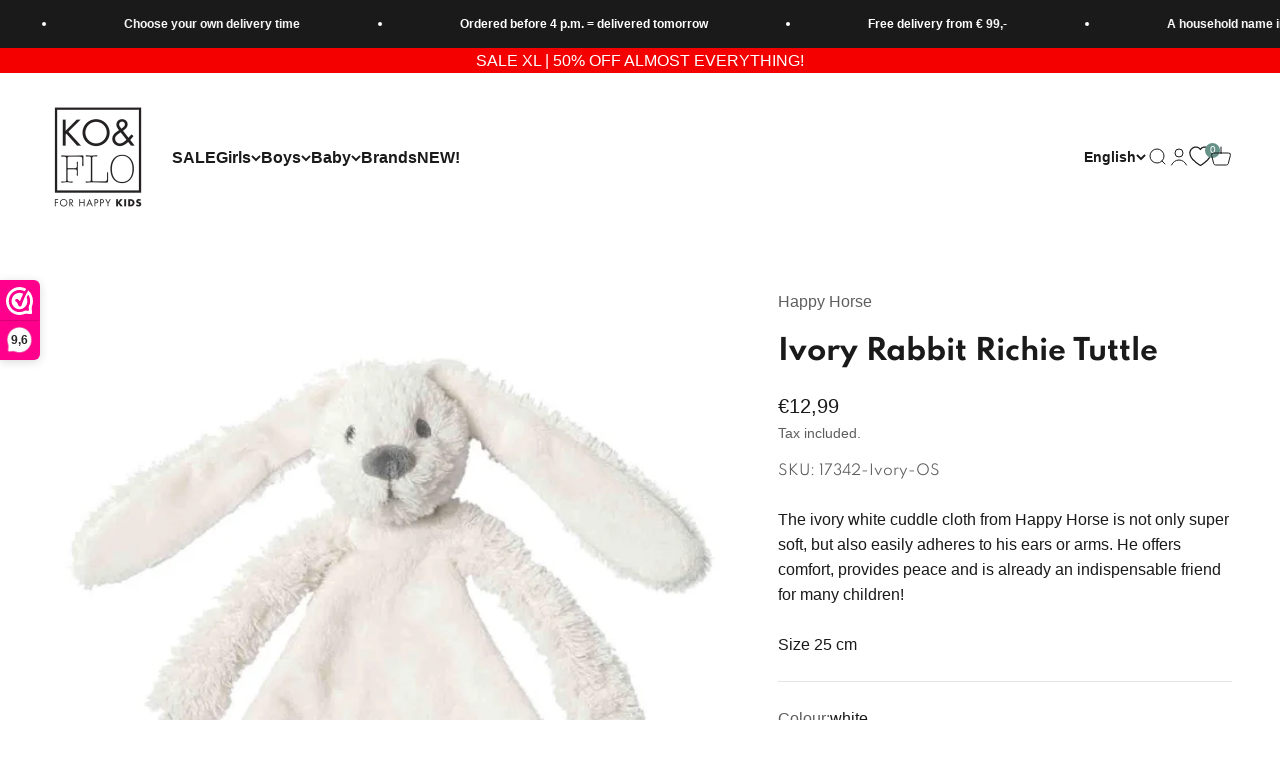

--- FILE ---
content_type: text/javascript; charset=utf-8
request_url: https://koflo.nl/en/products/happy-horse-17342-accessoire.js
body_size: 68
content:
{"id":8126449254617,"title":"Ivory Rabbit Richie Tuttle","handle":"happy-horse-17342-accessoire","description":"\u003cp\u003e\u003cmeta charset=\"utf-8\"\u003e \u003cspan\u003eThe ivory white cuddle cloth from Happy Horse is not only super soft, but also easily adheres to his ears or arms. He offers comfort, provides peace and is already an indispensable friend for many children!\u003cbr\u003e\u003cbr\u003e Size 25 cm\u003c\/span\u003e\u003c\/p\u003e","published_at":"2023-03-01T12:16:05+01:00","created_at":"2023-02-27T13:36:05+01:00","vendor":"Happy Horse","type":"Accessory","tags":["alle","Babyaccessoires","geslacht_baby","geslacht_babyjongens","geslacht_babymeisjes","geslacht_babyunisex","kleur_wit","kraamcadeau","seizoen_noos","sint"],"price":1299,"price_min":1299,"price_max":1299,"available":true,"price_varies":false,"compare_at_price":null,"compare_at_price_min":0,"compare_at_price_max":0,"compare_at_price_varies":false,"variants":[{"id":43794294046937,"title":"white \/ OS","option1":"white","option2":"OS","option3":null,"sku":"17342-Ivory-OS","requires_shipping":true,"taxable":true,"featured_image":{"id":40324519952601,"product_id":8126449254617,"position":1,"created_at":"2023-03-01T12:15:44+01:00","updated_at":"2023-03-09T02:51:10+01:00","alt":"Ivory Rabbit Richie Tuttle - Ko\u0026Flo","width":1333,"height":1995,"src":"https:\/\/cdn.shopify.com\/s\/files\/1\/0660\/9675\/9001\/products\/17342_1.jpg?v=1678326670","variant_ids":[43794294046937]},"available":true,"name":"Ivory Rabbit Richie Tuttle - white \/ OS","public_title":"white \/ OS","options":["white","OS"],"price":1299,"weight":0,"compare_at_price":null,"inventory_management":"shopify","barcode":"8711811080564","featured_media":{"alt":"Ivory Rabbit Richie Tuttle - Ko\u0026Flo","id":32920450203865,"position":1,"preview_image":{"aspect_ratio":0.668,"height":1995,"width":1333,"src":"https:\/\/cdn.shopify.com\/s\/files\/1\/0660\/9675\/9001\/products\/17342_1.jpg?v=1678326670"}},"requires_selling_plan":false,"selling_plan_allocations":[]}],"images":["\/\/cdn.shopify.com\/s\/files\/1\/0660\/9675\/9001\/products\/17342_1.jpg?v=1678326670"],"featured_image":"\/\/cdn.shopify.com\/s\/files\/1\/0660\/9675\/9001\/products\/17342_1.jpg?v=1678326670","options":[{"name":"Colour","position":1,"values":["white"]},{"name":"Measure","position":2,"values":["OS"]}],"url":"\/en\/products\/happy-horse-17342-accessoire","media":[{"alt":"Ivory Rabbit Richie Tuttle - Ko\u0026Flo","id":32920450203865,"position":1,"preview_image":{"aspect_ratio":0.668,"height":1995,"width":1333,"src":"https:\/\/cdn.shopify.com\/s\/files\/1\/0660\/9675\/9001\/products\/17342_1.jpg?v=1678326670"},"aspect_ratio":0.668,"height":1995,"media_type":"image","src":"https:\/\/cdn.shopify.com\/s\/files\/1\/0660\/9675\/9001\/products\/17342_1.jpg?v=1678326670","width":1333}],"requires_selling_plan":false,"selling_plan_groups":[]}